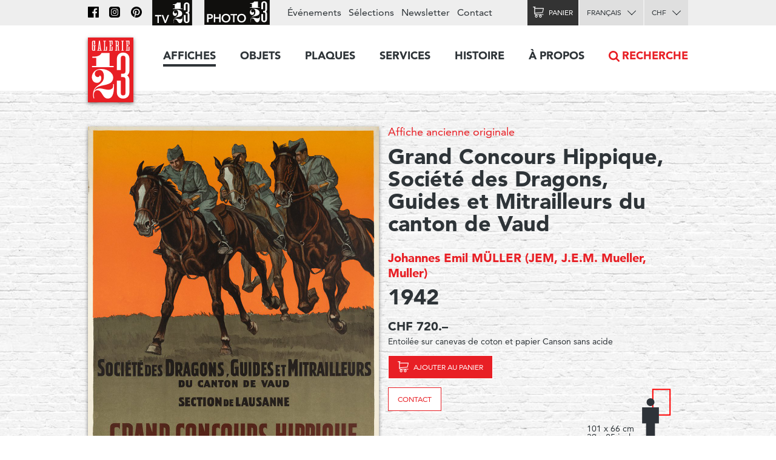

--- FILE ---
content_type: text/html; charset=utf-8
request_url: https://www.galerie123.com/fr/affiche-ancienne-originale/54540/grand-concours-hippique-soci%C3%A9t%C3%A9-des-dragons-guides-et-mitrailleurs-du-canton-de-vaud/
body_size: 9585
content:
<!doctype html>
<html lang="fr" itemscope itemtype="http://schema.org/Article">
<head>
  <meta charset="utf-8" />
  <meta name="description" content="Johannes Emil MÜLLER (1942) – Affiche ancienne originale" />
  <meta property="og:image" content="https://g123-media.sos-ch-gva-2.exoscale-cdn.com/filer_public/38/e8/38e82fa4-2238-45b2-b053-ff24e82bc393/galerie.jpg">
  <meta name="viewport" content="width=device-width, initial-scale=1.0, minimum-scale=0.75, maximum-scale=1.66" />
  <meta http-equiv="X-UA-Compatible" content="IE=edge,chrome=1">
  
  <script src="https://unpkg.com/htmx.org@1.6.1" integrity="sha384-tvG/2mnCFmGQzYC1Oh3qxQ7CkQ9kMzYjWZSNtrRZygHPDDqottzEJsqS4oUVodhW" crossorigin="anonymous"></script>
  

  <title>Affiche ancienne – Grand Concours Hippique, Société des Dragons, Guides et Mitrailleurs du canton de Vaud – Galerie 1 2 3</title>

  <link rel="alternate" hreflang="en" href="https://galerie123.com/en/original-vintage-poster/54540/grand-concours-hippique-societe-des-dragons-guides-et-mitrailleurs-du-canton-de-vaud/" />
  

  <link rel="apple-touch-icon" sizes="180x180" href="/static/icons/apple-touch-icon.png">
  <link rel="icon" type="image/png" href="/static/icons/favicon-32x32.png" sizes="32x32">
  <link rel="icon" type="image/png" href="/static/icons/favicon-16x16.png" sizes="16x16">
  <link rel="manifest" href="/static/icons/manifest.json">
  <link rel="mask-icon" href="/static/icons/safari-pinned-tab.svg" color="#5bbad5">
  <meta name="theme-color" content="#ffffff">


  <script>
    document.documentElement.className = 'js loading';
    window.cms_config = {
      mediaURL: '/media/cms/',
      trans: {}
    };
  </script>

  <link rel="stylesheet" href="/static/CACHE/css/output.994ddacee473.css" type="text/css">
  <link rel="stylesheet" href="/static/CACHE/css/output.31145caec55a.css" type="text/css">
  <meta name="google-site-verification" content="THbEfxxBy9zMjB5TQd3-JHiADzF56do3bKxABexbZNY" />
  

    <link rel="stylesheet" href="/static/splide-2.4.21/dist/css/splide.min.css">

<style>
.dialog.active {
    background:transparent;
    border-radius:0;
}

</style>


  

<link rel="canonical" href="https://www.galerie123.com/fr/affiche-ancienne-originale/54540/grand-concours-hippique-societe-des-dragons-guides-et-mitrailleurs-du-canton-de-vaud/">

</head>

<body class="hmedia">
  
  <header class="header-block block">
  <a class="logo-thumb thumb" href="/"></a>
  <a class="burger-button button @3-hidden" href="#navigation"><span class="@1-shown">Menu</span></a>
</header>

  

<div class="lead-section-block section-block block">
  <div class="grid-block block">
    <div class="grid-1/1 @2-grid-1/2 block @2-left">
        <a class="img-block block z-1" href="#detail-main-54540" target="dialog" title="Agrandir l'image">
            <img alt="Grand Concours Hippique, Société des Dragons, Guides et Mitrailleurs du canton de Vaud – Affiche ancienne – Johannes Emil MÜLLER – 1942" class="photo" src="https://g123-media.sos-ch-gva-2.exoscale-cdn.com/filer_public_thumbnails/filer_public/b6/f0/b6f09d9b-921f-480d-9f53-12fafad4cd6a/grand-concours-hippique-societe-des-dragons-guides-et-mitrailleurs-du-canton-de-vaud-l087400-affiche-ancienne.jpg__960x0_q85_subsampling-2_upscale.jpg" width="960">
            
            
		</a>

		<div class="grid-block block z-2">
            <div class="@2-grid-1/2 block"></div><p class="@2-width-1/4 @3-width-1/4 block text-12">Cliquez sur l'image pour l'agrandir</p

            ><div class="@2-grid-1/4 block">
	            
<a class="share-after after do-button button width-1/1 block" href="#share-54540">Partager</a>
<div class="share-bubble bottom-bubble bubble popable" id="share-54540">
    <ul class="share-index index">
        <li><a class="fb2-icon icon menu-button button nw" href="https://www.facebook.com/sharer/sharer.php?u=http%3A//www.galerie123.com/fr/affiche-ancienne-originale/54540/grand-concours-hippique-soci%25C3%25A9t%25C3%25A9-des-dragons-guides-et-mitrailleurs-du-canton-de-vaud/&amp;text=Grand%20Concours%20Hippique%2C%20Soci%C3%A9t%C3%A9%20des%20Dragons%2C%20Guides%20et%20Mitrailleurs%20du%20canton%20de%20Vaud">Facebook</a></li>
        <li><a class="tw2-icon icon menu-button button nw" href="https://twitter.com/intent/tweet?url=http%3A//www.galerie123.com/fr/affiche-ancienne-originale/54540/grand-concours-hippique-soci%25C3%25A9t%25C3%25A9-des-dragons-guides-et-mitrailleurs-du-canton-de-vaud/&amp;text=Grand%20Concours%20Hippique%2C%20Soci%C3%A9t%C3%A9%20des%20Dragons%2C%20Guides%20et%20Mitrailleurs%20du%20canton%20de%20Vaud">Twitter</a></li>
        <li><a class="pi2-icon icon menu-button button nw" href="https://pinterest.com/pin/create/button/?url=http%3A//www.galerie123.com/fr/affiche-ancienne-originale/54540/grand-concours-hippique-soci%25C3%25A9t%25C3%25A9-des-dragons-guides-et-mitrailleurs-du-canton-de-vaud/&amp;media=&amp;description=Grand%20Concours%20Hippique%2C%20Soci%C3%A9t%C3%A9%20des%20Dragons%2C%20Guides%20et%20Mitrailleurs%20du%20canton%20de%20Vaud">Pinterest</a></li>
        <li><a class="em2-icon icon menu-button button nw" href="mailto:?&amp;subject=Grand%20Concours%20Hippique%2C%20Soci%C3%A9t%C3%A9%20des%20Dragons%2C%20Guides%20et%20Mitrailleurs%20du%20canton%20de%20Vaud&amp;body=http%3A//www.galerie123.com/fr/affiche-ancienne-originale/54540/grand-concours-hippique-soci%25C3%25A9t%25C3%25A9-des-dragons-guides-et-mitrailleurs-du-canton-de-vaud/">Email</a></li>
    </ul>
</div>
            </div>
		</div>

    </div

    ><div class="grid-1/1 @2-grid-1/2 block details-grid grid">
        <h1 class="text-0 fn"><span class="text-8"><a href="/fr/affiche-ancienne-originale/?genre-id=103&genres=A&genres=O&genres=P">Affiche ancienne originale</a></span> Grand Concours Hippique, Société des Dragons, Guides et Mitrailleurs du canton de Vaud</h1>
        <h2 class="text-14 contributor vcard"><a class="fn" href="/fr/artists/16471/johannes-emil-muller-original-vintage-poster/">Johannes Emil MÜLLER (JEM, J.E.M. Mueller, Muller)</a></h2>
        <h3 class="text-0">1942</h3>

        
            
            
            <h4>CHF 720.–</h4>
            
            <p class="text-12">Entoilée sur canevas de coton et papier Canson sans acide</p>
            <div class="dimensions-grid grid">
                <p>
                    
                    <a class="cart-icon icon cart-button cart-add cart-reload-on-add bg-red button do-button" href="/fr/cart/add/65961/">Ajouter au panier</a>
                    
                </p>
                
                    
<p><a class="bg-white button do-button" href="mailto:info@galerie123.com?subject=Je suis intéressé(e) par l'affiche ancienne et originale Grand Concours Hippique, Société des Dragons, Guides et Mitrailleurs du canton de Vaud (Code: L087400)">Contact</a></p>

                
                
<div class="dimentions-container grid">
    <div class="text-12 dimensions-text">101 x 66 cm <br> 39 x 25 inch</div>
    <svg style="height: 8.0845rem; width: 3.625rem;" 
        viewbox="-72.5 -161.69 145 323.38">
        
        <rect x="-35.5" y="-53.0" width="71" height="106" style="fill:none;stroke:red;stroke-width:5"/>
        <g transform="translate(-45 0) scale(0.3531) translate(-297.7 -90.77)">
            <circle fill="#2E3339" cx="297.7" cy="90.77" r="46.19"/>
            <polygon  fill="#2E3339" points="395.77,151.17 199.63,151.17 199.63,338.61 245.82,338.61 245.82,549.14 349.58,549.14 349.58,338.61 
                395.77,338.61"/>
        </g>
    </svg>
</div>
            </div>


        



 	</div>
  </div>
</div>

<div class="grid-block block">
	<div class="grid-1/1 @2-grid-1/2 block">

        

        

        <ul class="lined-index index">

            


            
            <li><strong>État</strong> B+</li>
            

            <li><strong>Code</strong> L087400</li>
        </ul>
        <ul class="tag-index index">
            <li><a href="/fr/affiche-ancienne-originale/?theme=hippisme-66">Hippisme</a></li> <li><a href="/fr/affiche-ancienne-originale/?theme=militaire-71">Militaire</a></li> 
            
            <li><a href="/fr/affiche-ancienne-originale/?city=lausanne-1353">Lausanne</a></li> 
            <li><a href="/fr/affiche-ancienne-originale/?countries=suisse-274">Suisse</a></li> 
            <li><a href="/fr/affiche-ancienne-originale/?query=Soldat">Soldat</a></li> 
            
        </ul>
    </div>
</div>

<div class="grid-block block" style="clear: both;">
    <div class="grid-1/1 @2-grid-1/2 transparent box-block block">
        <h4></h4>
<h4>Nouveau décompte automatique des frais d'expédition</h4>
<p>*Voir ci-dessous nos conditions détaillées de livraison
</p>
    </div>
    <div class="grid-1/1 @2-grid-1/2 transparent box-block block">
        <h4>État et informations techniques</h4>

        <ul class="spaced-index index">
        	
        	
        	<li>
        		<strong class="block">Description de l'état</strong>
				Déchirure en marge (3-6 cm), Froissement et quelques déchirures dans la marge, Jaunissement du papier
			</li>
        	
        	

            
            <li>
            	<strong>Technique d'impression</strong>
				Lithographie (sur pierre)
            </li>
            

            
            <li>
            	<strong>Imprimeur</strong>
				Auguste Marsens, Lausanne
            </li>
            

            
            <li>
            	<strong>Genre</strong>
                <a href="/fr/affiche-ancienne-originale/?genre-id=103&genres=A&genres=O&genres=P">Affiche ancienne originale</a>
            </li>
            
        </ul>
    </div>
  </div>
</section>








<section class="section-block site-block block"><hr><h2 class="center-align">Affiches similaires</h2><ul class="article-list-index grid-index-1/6 grid-index index"><li><a  href="/fr/affiche-ancienne-originale/38780/morges-courses-de-chevaux-1936/" class="block light-shadow"><img alt="Morges, Courses de chevaux 1936" src="https://g123-media.sos-ch-gva-2.exoscale-cdn.com/filer_public_thumbnails/filer_public/83/36/83360577-a935-4421-b0fd-9dde36e44add/morges-courses-de-chevaux-1936-38780-cheval-vintage-poster.jpg__640x0_q85_subsampling-2.jpg"></a></li><li><a  href="/fr/affiche-ancienne-originale/38729/morges-courses-internationales-concours-hippique/" class="block light-shadow"><img alt="Morges, Courses Internationales, Concours hippique." src="https://g123-media.sos-ch-gva-2.exoscale-cdn.com/filer_public_thumbnails/filer_public/01/27/01271c82-5b0d-414a-aa79-9f0300fc96f2/morges-courses-internationales-concours-hippique-38729-cheval-vintage-poster.jpg__640x0_q85_subsampling-2.jpg"></a></li><li><a  href="/fr/affiche-ancienne-originale/38181/concours-courses-morges/" class="block light-shadow"><img alt="Concours - Courses, Morges" src="https://g123-media.sos-ch-gva-2.exoscale-cdn.com/filer_public_thumbnails/filer_public/b6/69/b669970a-ba6e-43e3-9b59-fbd7f74914ed/concours-courses-morges-38181-hippisme-vintage-poster.jpg__640x0_q85_subsampling-2.jpg"></a></li><li><a  href="/fr/affiche-ancienne-originale/47568/tramelan-festival-equestre-national/" class="block light-shadow"><img alt="Tramelan, Festival Équestre National" src="https://g123-media.sos-ch-gva-2.exoscale-cdn.com/filer_public_thumbnails/filer_public/1d/01/1d011218-0ed8-49f9-a748-af92e1b62a35/tramelan-festival-equestre-national-s099500-affiche-ancienne.jpg__640x0_q85_subsampling-2.jpg"></a></li><li><a  href="/fr/affiche-ancienne-originale/45396/geneve-concours-hippique-international-officiel-11-19-novembre/" class="block light-shadow"><img alt="Genève, Concours Hippique International Officiel, 11 - 19 novembre" src="https://g123-media.sos-ch-gva-2.exoscale-cdn.com/filer_public_thumbnails/filer_public/4e/56/4e56172b-4b8f-43a9-96d8-8ba26971f310/geneve-concours-hippique-international-officiel-11-19-novembre-45396-geneva-vintage-poster.jpg__640x0_q85_subsampling-2.jpg"></a></li><li><a  href="/fr/affiche-ancienne-originale/55484/concours-hippique-sottens/" class="block light-shadow"><img alt="Concours hippique Sottens" src="https://g123-media.sos-ch-gva-2.exoscale-cdn.com/filer_public_thumbnails/filer_public/b2/6a/b26a2654-82e6-4010-a8ca-48fcf6011d6e/s1157_hippisme_concours_cheval_affiche_ancienne_originale.jpg__640x0_q85_subsampling-2.jpg"></a></li></ul></section>





<section class="section-block block" id="section-233" ><h2 class="site-block block center-align section-title">Expertise</h2><div class="grid-block block"><article class="grid-1/1 @2-grid-1/2   block"><h4>Our services</h4><p>Our work consists in safekeeping the artistic heritage of advertising that we consider as a sociological trace of the twentieth century civilization. Our restoration studio proposes unique know-how in the conservation of old paper, of museum mounting and restoration of vintage poster. If you have an original old poster, Galerie 1 2 3 Studio is at your service.</p><p><a href="https://www.galerie123.com/en/backing-on-linen/mounting-and-restoration/">More on our services &gt;</a></p></article><article class="grid-1/1 @2-grid-1/2   block"><h4>Value and anthenticity</h4><p>The posters we propose are veritable pieces of historic heritage, which have a collector’s value. We offer a service of authenticity and original vintage poster certification and propose detailed condition reports including an Official Certificate of authenticity.
</p><p><a href="http://www.galerie123.com/en/about/">More about Vintage Posters</a></p></article></div></section>













   

<nav class="nav-block block popable" id="navigation">
	<ul class="nav-index index">
    	<li><a class="toggle-nav-button  nav-button button  active" href="#affiches-menu">Affiches</a><div class="menu-block block popable text-9" id="affiches-menu"><div class="grid-block block"><div class="grid-1/1 @2-grid-1/5 block"><a class="do-button color-black button width-1/1" href="/fr/affiche-ancienne-originale/?new=only">Nouveautés</a><a class="do-button color-black button width-1/1" href="/fr/selections/">Nos sélections</a><ul class="link-index index"><li><a href="/fr/selections/58/les-affiches-marylong/">Les affiches Marylong</a></li><li><a href="/fr/selections/26/ski-posters-affiches-de-sports-dhiver/">Ski posters - Affiches de sports d&#x27;hiver</a></li><li><a href="/fr/selections/52/ski-en-france-en-italie-et-dans-les-alpes/">Ski en france, en Italie et dans les Alpes</a></li><li><a href="/fr/selections/16/the-swissair-poster-collection/">The Swissair poster collection</a></li><li><a href="/fr/selections/4/general-dynamics/">General Dynamics</a></li></ul></div

        ><div class="grid-1/1 @2-grid-1/5 block separated-block"><h2 class="text-6">Thèmes</h2><a class="do-button button width-1/1 color-red" href="/fr/affiche-ancienne-originale/">Toutes les affiches</a><ul class="link-index index"><li><a href="/fr/affiche-ancienne-originale/?theme=tourisme-99">Tourisme</a></li><li><a href="/fr/affiche-ancienne-originale/?theme=transports-100">Transports</a></li><li><a href="/fr/affiche-ancienne-originale/?theme=consommation-101">Consommation</a></li><li><a href="/fr/affiche-ancienne-originale/?theme=sport-102">Sport</a></li><li><a href="/fr/affiche-ancienne-originale/?theme=societe-103">Société</a></li><li><a href="/fr/affiche-ancienne-originale/?theme=arts-104">Arts</a></li><li><a href="/fr/affiche-ancienne-originale/?theme=divertissement-105">Divertissement</a></li><li><a href="/fr/affiche-ancienne-originale/?theme=science-106">Science</a></li></ul></div

        ><div class="grid-1/2 @2-grid-1/5 block"><h3 class="text-6">Pays</h3><ul class="link-index index"><li><a href="/fr/affiche-ancienne-originale/?countries=suisse-274">Suisse</a></li><li><a href="/fr/affiche-ancienne-originale/?countries=france-271">France</a></li><li><a href="/fr/affiche-ancienne-originale/?countries=italie-289">Italie</a></li><li><a href="/fr/affiche-ancienne-originale/?countries=usa-272">USA</a></li><li><a href="/fr/affiche-ancienne-originale/?countries=angleterre-280">Angleterre</a></li></ul><h3 class="text-6">Prix (CHF)</h3><ul class="link-index index"><li><a href="/fr/affiche-ancienne-originale/?price_ranges=10-1000">De 10 à 1000.–</a></li><li><a href="/fr/affiche-ancienne-originale/?price_ranges=1000-2000">De 1000 à 2000.–</a></li><li><a href="/fr/affiche-ancienne-originale/?price_ranges=2000-4000">De 2000 à 4000.–</a></li><li><a href="/fr/affiche-ancienne-originale/?price_ranges=4000-plus">Plus de 4000.–</a></li></ul><h2 class="text-6">État et valeur</h2><ul class="link-index index"><li><a href="/fr/propos/#descriptif">Le descriptif</a></li><li><a href="/fr/propos/#authenticite">Authenticité</a></li></ul></div

        ><div class="grid-1/2 @2-grid-1/5 block"><h3 class="text-6">Styles</h3><ul class="link-index index"><li><a href="/fr/affiche-ancienne-originale/?style=belle-epoque-24">Belle Époque</a></li><li><a href="/fr/affiche-ancienne-originale/?style=art-nouveau-jugendstil-28">Art Nouveau - Jugendstil</a></li><li><a href="/fr/affiche-ancienne-originale/?style=art-deco-1930-23">Art Déco 1930</a></li><li><a href="/fr/affiche-ancienne-originale/?style=avant-garde-25">Avant Garde</a></li><li><a href="/fr/affiche-ancienne-originale/?style=affiches-objet-sachplakat-30">Affiches Objet SachPlakat</a></li><li><a href="/fr/affiche-ancienne-originale/?style=annees-50-22">Années 50</a></li><li><a href="/fr/affiche-ancienne-originale/?style=style-suisse-international-29">Style Suisse International</a></li><li><a href="/fr/affiche-ancienne-originale/?style=annees-60-70-26">Années 60-70</a></li><li><a href="/fr/affiche-ancienne-originale/?style=contemporain-27">Contemporain</a></li></ul></div

        ><div class="grid-1/1 @2-grid-1/5 block "><h3 class="text-6">Artiste</h3><a class="do-button button width-1/1 color-red" href="/fr/artists/">Tous les artistes</a><ul class="link-index index"><li><a href="/fr/artists/12334/roger-broders-original-vintage-poster/">Roger BRODERS</a></li><li><a href="/fr/artists/12209/donald-brun-original-vintage-poster/">Donald BRUN</a></li><li><a href="/fr/artists/12946/leonetto-cappiello-original-vintage-poster/">Leonetto CAPPIELLO</a></li><li><a href="/fr/artists/13257/emil-cardinaux-original-vintage-poster/">Emil CARDINAUX</a></li><li><a href="/fr/artists/12967/am-cassandre-original-vintage-poster/">A.M. CASSANDRE</a></li><li><a href="/fr/artists/12921/noel-fontanet-original-vintage-poster/">Noel FONTANET</a></li><li><a href="/fr/artists/13443/keith-haring-original-vintage-poster/">Keith HARING</a></li><li><a href="/fr/artists/15251/herbert-leupin-original-vintage-poster/">Herbert LEUPIN</a></li><li><a href="/fr/artists/15005/erik-nitsche-original-vintage-poster/">Erik NITSCHE</a></li><li><a href="/fr/artists/13327/martin-peikert-original-vintage-poster/">Martin PEIKERT</a></li><li><a href="/fr/artists/18599/ernest-pizzotti-original-vintage-poster/">Ernest PIZZOTTI</a></li></ul></div></div></div></li><li><a class="  nav-button button " href="/fr/objets/">Objets</a></li><li><a class="  nav-button button " href="/fr/plaques/">Plaques</a></li><li><a class="toggle-nav-button  nav-button button " href="#submenu-0-4">Services</a><div class="submenu-block menu-block block popable text-9" id="submenu-0-4"><div class="grid-block block"><ul class="link-index index grid-1/1 block grid-block"><li class="grid-1/1 @2-grid-1/4 block"><a class=" text-6" href="/fr/entoilage/entoilage-restauration/">Entoilage et restauration</a></li><li class="grid-1/1 @2-grid-1/4 block"><a class=" text-6" href="/fr/entoilage/poster_expertise/">expertise</a></li><li class="grid-1/1 @2-grid-1/4 block"><a class=" text-6" href="/fr/entoilage/encadrement/">encadrement</a></li><li class="grid-1/1 @2-grid-1/4 block"><a class=" text-6" href="/fr/entoilage/livraison/">Livraison</a></li><li class="grid-1/1 @2-grid-1/4 block"><a class=" text-6" href="/fr/entoilage/conseil/">Conseils & FAQ</a></li></ul></div></div></li><li><a class="toggle-nav-button  nav-button button " href="#submenu-0-5">Histoire</a><div class="submenu-block menu-block block popable text-9" id="submenu-0-5"><div class="grid-block block"><ul class="link-index index grid-1/1 block grid-block"><li class="grid-1/1 @2-grid-1/4 block"><a class=" text-6" href="/fr/histoire-de-laffiche/affiches-de-tourisme/">Affiche touristique</a></li><li class="grid-1/1 @2-grid-1/4 block"><a class=" text-6" href="/fr/histoire-de-laffiche/affiches-publicitaires/">Affiche publicitaire</a></li><li class="grid-1/1 @2-grid-1/4 block"><a class=" text-6" href="/fr/histoire-de-laffiche/histoire-affiche-suisse/">affiche suisse</a></li><li class="grid-1/1 @2-grid-1/4 block"><a class=" text-6" href="/fr/histoire-de-laffiche/format-mondial-weltformat/">Format mondial - Weltformat</a></li></ul></div></div></li><li><a class="toggle-nav-button  nav-button button " href="#submenu-0-6">À propos</a><div class="submenu-block menu-block block popable text-9" id="submenu-0-6"><div class="grid-block block"><ul class="link-index index grid-1/1 block grid-block"><li class="grid-1/1 @2-grid-1/4 block"><a class=" text-6" href="/fr/propos/la-galerie-1-2-3/">La Galerie 1 2 3</a></li><li class="grid-1/1 @2-grid-1/4 block"><a class=" text-6" href="/fr/propos/affiches-anciennes-originales/">Affiches originales</a></li><li class="grid-1/1 @2-grid-1/4 block"><a class=" text-6" href="/fr/propos/les-techniques-dimpression/">les techniques d'impression</a></li><li class="grid-1/1 @2-grid-1/4 block"><a class=" text-6" href="/fr/propos/revue-de-presse/">Revue de Presse</a></li><li class="grid-1/1 @2-grid-1/4 block"><a class=" text-6" href="/fr/propos/les-archives-du-web/">Les archives du Web</a></li></ul></div></div></li><li class="@3-shown"><a class="search-nav-button nav-button button icon" href="#search">Recherche</a></li><li class="@3-hidden grid-block block"><div class="grid-1/2 block"><label class="alt-select-button select-button button" for="lang-select-main"><select class="nav-select" id="lang-select-main"><option value="/fr/affiche-ancienne-originale/54540/grand-concours-hippique-societe-des-dragons-guides-et-mitrailleurs-du-canton-de-vaud/" selected="selected">Français</option><option value="/en/original-vintage-poster/54540/grand-concours-hippique-societe-des-dragons-guides-et-mitrailleurs-du-canton-de-vaud/" >English</option></select></label></div><div class="grid-1/2 block"><form class="select-form" method="post" action="/set-currency/" id="currency-form-main"><label class="alt-select-button select-button button" for="curr-select-main"><select class="nav-select" name="currency_code" id="curr-select-main"><option  value="GBP">GBP</option><option  value="EUR">EUR</option><option selected="selected" value="CHF">CHF</option><option  value="USD">USD</option></select></label><input type="hidden" name="csrfmiddlewaretoken" value="DRgvPBlLxPQZ12zQ7vMCPM3OiNQPHUF0vdQOrjVjyk1iiTq9SGe69ODw6q9LvOwv"><input type="hidden" name="next" value="/fr/affiche-ancienne-originale/54540/grand-concours-hippique-société-des-dragons-guides-et-mitrailleurs-du-canton-de-vaud/"></form></div></li>
	</ul>

	<div class="bar-block block">
		<div class="site-block block right-align">
			<ul class="bar-index index text-9 @3-shown">
				<li><a class="icon nav-fb-icon" href="http://www.facebook.com/galerie123"></a></li><li><a class="icon nav-ig-icon" href="https://www.instagram.com/swiss.posters.galerie.1.2.3/"></a></li><li><a class="icon nav-pi-icon" href="http://www.pinterest.com/galerie123/"></a></li><li><a class="icon nav-yt-icon" href="https://www.youtube.com/user/123galerie/videos"></a></li><li><a class="icon nav-p123-icon" href="https://www.photo123.ch/fr"></a></li><li><a href="/fr/evenements/">Événements</a></li><li><a href="/fr/selections/">Sélections</a></li><li class="@4-shown"><a href="/fr/newsletter/">Newsletter</a></li><li><a href="/fr/contact/">Contact</a></li>
			</ul>

			<a class="icon nav-p123-icon @3-hidden" href="https://photo123.ch/fr"></a><a class="alt-button button cart-icon cart-button icon " id="cart-button" href="/fr/cart/checkout/"><span class="@1-shown">Panier</span><span class="cart-badge badge">0</span></a><label class="alt-select-button select-button button @3-shown" for="lang-select-footer"><select class="nav-select" id="lang-select-footer"><option value="/fr/affiche-ancienne-originale/54540/grand-concours-hippique-societe-des-dragons-guides-et-mitrailleurs-du-canton-de-vaud/" selected="selected">Français</option><option value="/en/original-vintage-poster/54540/grand-concours-hippique-societe-des-dragons-guides-et-mitrailleurs-du-canton-de-vaud/" >English</option></select></label><form class="select-form @3-shown" method="post" action="/set-currency/" id="currency-form-mobile"><label class="alt-select-button select-button button" for="curr-select-mobile"><select class="nav-select" name="currency_code" id="curr-select-mobile"><option  value="GBP">GBP</option><option  value="EUR">EUR</option><option selected="selected" value="CHF">CHF</option><option  value="USD">USD</option></select></label><input type="hidden" name="csrfmiddlewaretoken" value="DRgvPBlLxPQZ12zQ7vMCPM3OiNQPHUF0vdQOrjVjyk1iiTq9SGe69ODw6q9LvOwv"><input type="hidden" name="next" value="/fr/affiche-ancienne-originale/54540/grand-concours-hippique-société-des-dragons-guides-et-mitrailleurs-du-canton-de-vaud/"></form>
		</div>
	</div>

	<a class="search-nav-button search-thumb thumb @3-hidden" href="#search">Recherche</a>
</nav>





  

<nav class="button-section-block section-block block">
	<div class="grid-block block">
		<a class="grid-1/2 @1-grid-1/3 @2-grid-1/5 block center-align" href="/fr/entoilage/livraison/">
			<div class="truck-icon-thumb icon-thumb thumb big block"></div>
			<p class="text-9">Livraison</p>
		</a

		><a class="grid-1/2 @1-grid-1/3 @2-grid-1/5 block center-align" href="/fr/mode-de-paiement/">
			<div class="card-icon-thumb icon-thumb thumb big block"></div>
			<p class="text-9">Mode de paiement</p>
		</a

		><a class="grid-1/2 @1-grid-1/3 @2-grid-1/5 block center-align" href="/fr/politique-de-confidentialite/">
			<div class="chest-icon-thumb icon-thumb thumb big block"></div>
			<p class="text-9">Politique de confidentialité</p>
		</a

		><a class="grid-1/2 @1-grid-1/3 @2-grid-1/5 block center-align" href="/fr/conditions-de-vente/">
			<div class="stamp-icon-thumb icon-thumb thumb big block"></div>
			<p class="text-9">Conditions de vente</p>
		</a

		><a class="grid-1/2 @1-grid-1/3 @2-grid-1/5 block center-align" href="/fr/contact/">
			<div class="phone-icon-thumb icon-thumb thumb big block"></div>
			<p class="text-9">+41 22 786 1611</p>
		</a>
	</div>
</nav>



<footer class="footer-section-block section-block block text-12">
	<div class="grid-block block">
		<div class="grid-1/2 @1-grid-1/3 @2-grid-1/5 block">
			<h2 class="text-5">Affiches</h2>
			<ul class="link-index index">
				<li><a href="/fr/affiche-ancienne-originale/?new=only">Nouveautés</a></li>
				<li><a href="/fr/selections/">Nos sélections</a></li>
			</ul>
			<a href="/fr/selections/" class="do-button button small">Toutes les sélections</a>
			<h3 class="text-7">Thèmes</h3>
			<a href="/fr/affiche-ancienne-originale/" class="do-button button small">Toutes les affiches</a>
			<h3 class="text-7"><a href="/fr/propos/">À propos des affiches</a></h3>
			<ul class="link-index index">
				<li><a href="/fr/propos/#descriptif">Le descriptif</a></li>
				<li><a href="/fr/propos/#authenticite">Authenticité</a></li>
			</ul>
		</div

		><div class="grid-1/2 @1-grid-1/3 @2-grid-1/5 block">
			<h2 class="text-5">Objets</h2>
			<ul class="link-index index">
				
				<li><a href="/fr/objets/?genres=O">Objets 3D</a></li>
				<li><a href="/fr/objets/?genres=P">Plaques émaillées</a></li>
			</ul>
		</div

		><div class="grid-1/2 @1-grid-1/3 @2-grid-1/5 block">
			<h2 class="text-5">Services</h2>
			<h3 class="text-7">Montage et conservation</h3>
			<ul class="link-index index">
				<li><a href="/fr/entoilage/#entoilages">Montage musée</a></li>
			</ul>
			<h3 class="text-7">Restauration</h3>
			<ul class="link-index index">
				<li><a href="/fr/entoilage/#restauration">Atelier de restauration</a></li>
			</ul>
		</div

		><div class="grid-1/2 @1-grid-1/3 @2-grid-1/5 block">
			<h2 class="text-5">A propos</h2>
			<ul class="link-index index">
				<li><a href="/fr/affiche-ancienne-originale/">Affiches collection Galerie 1 2 3</a></li>
				<li><a href="/fr/propos/">La Galerie 1 2 3</a></li>
			</ul>
			<h3 class="text-7">Technique et histoire</h3>
			<ul class="link-index index">
				<li><a href="/fr/propos/#techniques">Techniques d'impression</a></li>
				<li><a href="/fr/histoire-de-laffiche/">Histoire</a></li>
			</ul>
		</div

		><div class="grid-1/2 @1-grid-1/3 @2-grid-1/5 block">
			<h2 class="text-5"><a href="/fr/contact/">Galerie 1 2 3</a></h2>
			<address class="text-12">
			Rue des Eaux-Vives 4<br/>
			1207 Genève<br/>
			Suisse
			</address>
			<ul class="link-index index">
				<li><a href="mailto:info@galerie123.com">info@galerie123.com</a></li>
				<li><a href="tel:0041227861611">+41 22 786 1611</a></li>
			</ul>
			<ul class="link-index index">
				<li><a href="/fr/contact/">Contact</a></li>
			</ul>
			<ul class="link-index index">

				<li><a href="/fr/newsletter/">Newsletter</a></li>
				<li><a href="/fr/evenements/">Événements</a></li>
			</ul>
			<ul class="link-index index">
				<li><a class="fb-icon icon" href="http://www.facebook.com/galerie123">Facebook</a></li>
				<li><a class="pi-icon icon" href="http://www.pinterest.com/galerie123/">Pinterest</a></li>
				<li><a class="yt-icon icon" href="https://www.youtube.com/user/123galerie/videos">Youtube</a></li>
			</ul>
		</div>
	</div>
</footer>

  
<template id="detail-main-54540">
    <img src="https://g123-media.sos-ch-gva-2.exoscale-cdn.com/filer_public_thumbnails/filer_public/b6/f0/b6f09d9b-921f-480d-9f53-12fafad4cd6a/grand-concours-hippique-societe-des-dragons-guides-et-mitrailleurs-du-canton-de-vaud-l087400-affiche-ancienne.jpg__960x0_q85_subsampling-2_upscale.jpg">
</template>



  

  <script title="polyfills">
    if (!window.WeakMap) {
      if (window.console) { console.log('Polyfill: WeakMap'); }
        document.write(unescape('%3Cscript src="/static/polyfills/weakmap/weakmap.js"%3E%3C/script%3E'));
    }

    if (!window.Promise) {
        if (window.console) { console.log('Polyfill: Promise'); }
        document.write(unescape('%3Cscript src="/static/polyfills/promise/es6-promise.auto.min.js"%3E%3C/script%3E'));
    }

    if (!window.Symbol) {
        if (window.console) { console.log('Polyfill: Symbol'); }
        document.write(unescape('%3Cscript src="/static/polyfills/symbol/symbol.js"%3E%3C/script%3E'));
    }
  </script>

  <script src="/static/CACHE/js/output.b9b11250ae98.js"></script>

  

  <script src="/static/splide-2.4.21/dist/js/splide.min.js"></script>

<script>
(function(){

    var splide = null;

    jQuery(document)
    .on('dom-activate', '.dialog-layer', function(e) {
        if(!document.getElementById('image-slider')) {
            return;
        }

        splide = new Splide('#image-slider', {
            perPage: 1,
            perMove: 1,
            gap: 1000,
        });
        splide.mount();
        var images = document.querySelectorAll("[href='#image-slider']");
        Array.from(images).forEach(function(image) {
            image.addEventListener("click", function() {
                console.log(image)
                splide.go(">" + image.dataset.index);
            })
        });
        window.splide = splide;
    })
    .on('dom-deactivate', '.dialog-layer', function(e) {
        if (splide) {
            splide.destroy();
            splide = null;
        };

    })
})();


</script>

<script title="language">
(function(){
    jQuery(document).ready(function($) {
        jQuery('#lang-select-main').on('change', function(e) {
            window.location.href = jQuery('#lang-select-main').val();
        });
    });
})();
</script>

<script title="currency">
(function(){
    jQuery(document)
    .on('change', '[name="currency_code"]', function(e) {
        jQuery(e.target).parents('form').get(0).submit();
    });
})();
</script>

<script title="language">
(function(){
    jQuery(document).ready(function($) {
        jQuery('#lang-select-footer').on('change', function(e) {
            window.location.href = jQuery('#lang-select-footer').val();
        });
    });
})();
</script>
<script type="text/html" id="search-template">
<div class="search-block toggle-block block toggleable" id="search">
	<form class="uniform-block block" action="/fr/affiche-ancienne-originale/" method="get">
		<input class="search-input" name="query" value="" type="search" id="search-input" placeholder="Swissair, Cappiello, Montagnes, etc…">
		<input class="search-thumb thumb" type="submit">
		<input type="hidden" name="source" value="searchform">
	</form>
</div>
</script>
<script title="search">
(function(window) {
	"use strict";

	var dom  = window.dom;
	var body = jQuery(document.body);

	function insertSearch() {
		var template = document.getElementById('search-template');
		var fragment = dom.fragmentFromHTML(template.innerHTML);
		jQuery('header').after(fragment);
	}

	jQuery(document).ready(function(e) {
		var input = document.getElementById('search');
		if (!input) {
			insertSearch();
			body.on('activate', '#search', function(e) {
				var input = document.getElementById('search-input');
				input.focus();
			});
		}
		else {
			body.on('click', 'a[href="#search"]', function(e) {
				var input = document.getElementById('search');
				e.preventDefault();
				input.focus();
			});
		}
	});
})(this);
</script>

  

  



<script src="/static//js/font-tracking.js"></script>

  
  <script async src="https://www.googletagmanager.com/gtag/js?id=UA-26256624-1"></script>
  <script>
    window.dataLayer = window.dataLayer || [];
    function gtag(){dataLayer.push(arguments);}
    gtag('js', new Date());
    gtag('config', 'UA-26256624-1');
    gtag('config', 'G-0MWQ8MTN3N'); // ga4
  </script>
  
</body>
</html>
